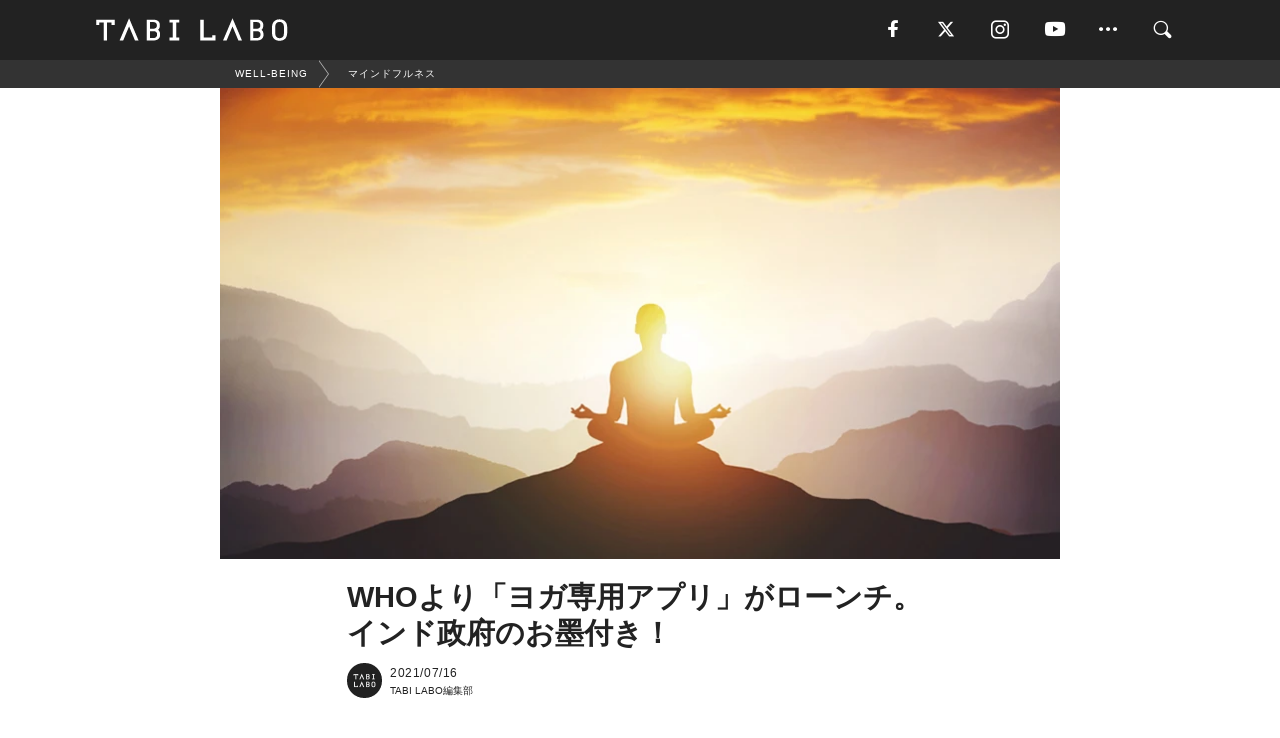

--- FILE ---
content_type: text/html; charset=utf-8
request_url: https://tabi-labo.com/300940/wt-who-x-indiagvmnt-myoga
body_size: 14088
content:
<!DOCTYPE html><html><head><meta charset="utf-8" /><meta content="IE=edge" http-equiv="X-UA-Compatible" /><meta content="width=device-width, initial-scale=1" name="viewport" /><meta content="インドが5000年かけて培ったヘルスケアの極地を、超お手軽に体験できるなんて。健康への意識が高まる現代において、まさに垂涎の的！" name="description" /><meta content="World Topics,マインドフルネス,リラックス,テクノロジー,TABILABO,旅ラボ" name="keywords" /><meta content="TABI LABO編集部" name="author" /><meta content="index,follow" name="robots" /><meta content="summary_large_image" name="twitter:card" /><meta content="@tabilabo_news" name="twitter:site" /><meta content="@tabilabo_news" name="twitter:creator" /><meta content="m7k499k84wp5ixxwhjnfe56tcrycg4" name="facebook-domain-verification" /><meta content="インド政府公認、WHOより「ヨガ専用アプリ」がローンチ" property="og:title" /><meta content="article" property="og:type" /><meta content="https://image.tabi-labo.com/jp/239531/6631803169275904.jpg" property="og:image" /><meta content="https://tabi-labo.com/300940/wt-who-x-indiagvmnt-myoga" property="og:url" /><meta content="TABI LABO" property="og:site_name" /><meta content="インドが5000年かけて培ったヘルスケアの極地を、超お手軽に体験できるなんて。健康への意識が高まる現代において、まさに垂涎の的！" property="og:description" /><meta content="100001088962261" property="fb:admins" /><meta content="1655421248016810" property="fb:app_id" /><link href="https://img.tabi-labo.com/wp-content/uploads/2014/07/favicon.ico" rel="shortcut icon" /><link href="https://img.tabi-labo.com/wp-content/uploads/2014/07/home.gif" rel="apple-touch-icon" /><script async="" src="https://cdn.ampproject.org/v0.js"></script><script async="" custom-element="amp-instagram" src="https://cdn.ampproject.org/v0/amp-instagram-0.1.js"></script><script async="" src="https://www.googletagservices.com/tag/js/gpt.js"></script><script>var googletag = googletag || {};
googletag.cmd = googletag.cmd || [];</script><script>var tags_for_gam = "World Topics,マインドフルネス,リラックス,テクノロジー".split(',')
var pr_article_id = "".split(',')
googletag.cmd.push(function() {
  googletag.defineSlot('/73238597/tlweb-native-recommend-frame-1', ['fluid'], 'FrameAd1').addService(googletag.pubads());
  googletag.defineSlot('/73238597/tlweb-native-recommend-article-1', ['fluid'], 'ArticleAd1').addService(googletag.pubads());
  googletag.defineSlot('/73238597/tlweb-native-recommend-frame-2', ['fluid'], 'FrameAd2').addService(googletag.pubads());
  googletag.defineSlot('/73238597/tlweb-native-recommend-article-2', ['fluid'], 'ArticleAd2').addService(googletag.pubads());
  googletag.defineSlot('/73238597/tlweb-native-recommend-frame-3', ['fluid'], 'FrameAd3').addService(googletag.pubads());
  googletag.defineSlot('/73238597/tlweb-native-recommend-article-3', ['fluid'], 'ArticleAd3').addService(googletag.pubads());
  googletag.defineSlot('/73238597/tlweb-native-recommend-article-4', ['fluid'], 'ArticleAd4').addService(googletag.pubads());
  googletag.defineSlot('/73238597/tlweb-native-recommend-article-5', ['fluid'], 'ArticleAd5').addService(googletag.pubads());
  googletag.defineSlot('/73238597/tlweb-native-recommend-article-6', ['fluid'], 'ArticleAd6').addService(googletag.pubads());
  googletag.pubads().setTargeting('article_id', '300940');
  googletag.pubads().setTargeting('category', 'WELL-BEING');
  googletag.pubads().setTargeting('tag', tags_for_gam);
  googletag.pubads().setTargeting('pr_article_id', pr_article_id);
});</script><script>googletag.cmd.push(function() {
  googletag.pubads().setTargeting('gender', 'unknown');
  googletag.pubads().setTargeting('age', '');
});</script><script>var screen_size = window.innerWidth < 375 ? 'mobile-small' : window.innerWidth < 768 ? 'mobile' : window.innerWidth < 992 ? 'tablet' : 'pc'
googletag.cmd.push(function() {
  googletag.pubads().setTargeting('env', 'production');
  googletag.pubads().setTargeting('screen_size', screen_size);
  googletag.pubads().setTargeting('page', 'article');
  googletag.pubads().enableSingleRequest();
  googletag.enableServices();
});</script><link rel="stylesheet" href="//d1327e6qskmzf0.cloudfront.net/assets/application-22438996ad2db6e60d5bdc91ceeb703155c3e0521e64e30ba543361bea4c31fb.css" media="all" /><script async="true" src="https://ga.jspm.io/npm:es-module-shims@1.8.3/dist/es-module-shims.js"></script><script type="importmap" data-turbo-track="reload">{
  "imports": {
    "javascript/swiper": "//d1327e6qskmzf0.cloudfront.net/assets/javascript/swiper-cdef983c41f9b6bee83118439a8089f99a23472f27e2292a3ca13c3a09e2b26f.js",
    "app": "//d1327e6qskmzf0.cloudfront.net/assets/app-84d0543da040db226ccdebda36a6bbcc41ba4177bbf7c7fe445d9b312efdb67b.js",
    "article": "//d1327e6qskmzf0.cloudfront.net/assets/article-22c1fe190022e9bb7b322d5c65b06c7cd12a0d8fa371b1abe612e7239f1d767f.js",
    "article_list": "//d1327e6qskmzf0.cloudfront.net/assets/article_list-b9f4e016c0d8df140907b2caea11680f3baa8016fb6081e8e3a2ba2c05954a1f.js",
    "popup": "//d1327e6qskmzf0.cloudfront.net/assets/popup-6cc1fad5e92aa34dcb807f4e393701ffc2a520667ca43095d9863c06f813ad8f.js",
    "swiper_wrapper": "//d1327e6qskmzf0.cloudfront.net/assets/swiper_wrapper-7dc95419c46ef2bf953902df34135fbbbe17fa8562c79c31b7f8f5b33860e974.js"
  }
}</script><title>WHOより、ヨガ専用アプリがローンチ。インド政府のお墨付き！ | TABI LABO</title><script>var isBot = true;</script><script>var TopRecommendAreaIsAutoload = false
var BottomRecommendAreaIsAutoload = true
var RecommendAutoloadCondition = {
  buzz: {
    autoload: false,
    lessArticle: false,
  },
  bq: {
    autoload: false,
    lessArticle: false,
  },
  cs: {
    autoload: false,
    lessArticle: false,
  },
  v2: {
    autoload: true,
    lessArticle: false,
  }
}</script><script>_tl_uuid = null;
var cookies = document.cookie.split(';');
for(var i in cookies) {
  if(cookies[i].length > 56 && cookies[i].trim().substring(0, 8) === 'tl_uuid=') {
    var value = cookies[i].split('=')[1];
    _tl_uuid = value.substring(17, 49);
    break;
  }
}
_tl_ga4_params = {'tl_uuid': _tl_uuid};</script><script async="" src="https://www.googletagmanager.com/gtag/js?id=G-7GD8XVFL19"></script><script>window.dataLayer = window.dataLayer || [];
function gtag(){dataLayer.push(arguments);}
gtag('js', new Date());</script><script>(function(w,d,s,l,i){w[l]=w[l]||[];w[l].push({'gtm.start':
new Date().getTime(),event:'gtm.js'});var f=d.getElementsByTagName(s)[0],
j=d.createElement(s),dl=l!='dataLayer'?'&l='+l:'';j.async=true;j.src=
'//www.googletagmanager.com/gtm.js?id='+i+dl;f.parentNode.insertBefore(j,f);
})(window,document,'script','dataLayer','GTM-MKJ6XW');</script><script type="application/ld+json">{
  "@context": "https://schema.org",
  "@type": "NewsArticle",
  "mainEntityOfPage": {
    "@type": "WebPage",
    "@id": "https://tabi-labo.com/300940/wt-who-x-indiagvmnt-myoga"
  },
  "headline": "WHOより、ヨガ専用アプリがローンチ。インド政府のお墨付き！ | TABI LABO",
  "keywords": ["World Topics", "マインドフルネス", "リラックス", "テクノロジー", "TABILABO", "旅ラボ"],
  "description": "インドが5000年かけて培ったヘルスケアの極地を、超お手軽に体験できるなんて。健康への意識が高まる現代において、まさに垂涎の的！",
  "image": {
    "@type": "ImageObject",
    "url": "https://image.tabi-labo.com/jp/239531/6631803169275904.jpg"
  },
  "dateCreated": "2021-07-06T12:52:17+09:00",
  "datePublished": "2021-07-16T15:00:00+09:00",
  "dateModified": "2021-07-16T15:00:00+09:00",
  "author": {
    "@type": "Person",
    "name": "TABI LABO編集部"
  },
  "creator": {
    "@type": "Person",
    "name": ["TABI LABO編集部"]
  },
  "publisher": {
    "@type": "Organization",
    "name": "TABI LABO",
    "sameAs": [
      "https://www.facebook.com/tabilabonews",
      "https://x.com/tabilabo_news",
      "https://www.instagram.com/tabilabo",
      "https://www.pinterest.jp/tabilabotokyo",
      "https://www.youtube.com/channel/UCosiTouV3orvNLj_mLwpxiA"
    ],
    "url": "https://tabi-labo.com/",
    "logo": {
      "@type": "ImageObject",
      "url": "https://d1327e6qskmzf0.cloudfront.net/images/tl_amp_logo.jpg",
      "width": 435,
      "height":60
    }
  },
  "video": {},
  "inLanguage": "ja_JP"
}</script><!--[if lt IE9]><script src="https://oss.maxcdn.com/html5shiv/3.7.2/html5shiv.min.js"></script><script src="https://oss.maxcdn.com/respond/1.4.2/respond.min.js"></script><![endif]--></head><body class="article" style=""><div class="mobile tablet"><div id="mobile-sidemenu"><ul class="mm-listview"><li class="mm-divider">TAG</li><li class="tags"><a class="tag-button" data-id="sidemenu_mobile_tag" data-label="world_topics" href="/feature/worldtopics"> World Topics</a><a class="tag-button" data-id="sidemenu_mobile_tag" data-label="way_of_life" href="/tag/%E7%94%9F%E3%81%8D%E6%96%B9">生き方</a><a class="tag-button" data-id="sidemenu_mobile_tag" data-label="overseas" href="/tag/%E6%B5%B7%E5%A4%96">海外</a><a class="tag-button" data-id="sidemenu_mobile_tag" data-label="recipe" href="/tag/%E3%83%AC%E3%82%B7%E3%83%94">レシピ</a><a class="tag-button" data-id="sidemenu_mobile_tag" data-label="fashion" href="/tag/%E3%83%95%E3%82%A1%E3%83%83%E3%82%B7%E3%83%A7%E3%83%B3">ファッション</a><a class="tag-button" data-id="sidemenu_mobile_tag" data-label="sweets" href="/tag/%E3%82%B9%E3%82%A4%E3%83%BC%E3%83%84">スイーツ</a><a class="tag-button" data-id="sidemenu_mobile_tag" data-label="art" href="/tag/%E3%82%A2%E3%83%BC%E3%83%88">アート</a><a class="tag-button" data-id="sidemenu_mobile_tag" data-label="interior" href="/tag/%E3%82%A4%E3%83%B3%E3%83%86%E3%83%AA%E3%82%A2">インテリア</a><a class="tag-button" data-id="sidemenu_mobile_tag" data-label="alcohol" href="/tag/%E3%81%8A%E9%85%92">お酒</a><a class="tag-button" data-id="sidemenu_mobile_tag" data-label="environment_issues" href="/tag/%E7%92%B0%E5%A2%83%E5%95%8F%E9%A1%8C">環境問題</a><a class="tag-button" data-id="sidemenu_mobile_tag" data-label="indoor_house_plants" href="/tag/%E8%A6%B3%E8%91%89%E6%A4%8D%E7%89%A9">観葉植物</a><a class="tag-button" data-id="sidemenu_mobile_tag" data-label="meditation" href="/tag/%E7%9E%91%E6%83%B3">瞑想</a><a class="tag-button" data-id="sidemenu_mobile_tag" data-label="gender" href="/tag/%E3%82%B8%E3%82%A7%E3%83%B3%E3%83%80%E3%83%BC">ジェンダー</a><a class="tag-button" data-id="sidemenu_mobile_tag" data-label="happiness" href="/tag/%E5%B9%B8%E3%81%9B">幸せ</a><a class="tag-button" data-id="sidemenu_mobile_tag" data-label="coffee" href="/tag/%E3%82%B3%E3%83%BC%E3%83%92%E3%83%BC">コーヒー</a><a class="tag-button" data-id="sidemenu_mobile_tag" data-label="stress" href="/tag/%E3%82%B9%E3%83%88%E3%83%AC%E3%82%B9">ストレス</a><a class="tag-button" data-id="sidemenu_mobile_tag" data-label="family" href="/tag/%E5%AE%B6%E6%97%8F">家族</a><a class="tag-button" data-id="sidemenu_mobile_tag" data-label="music" href="/tag/%E9%9F%B3%E6%A5%BD">音楽</a><a class="tag-button" data-id="sidemenu_mobile_tag" data-label="wine" href="/tag/%E3%83%AF%E3%82%A4%E3%83%B3">ワイン</a><a class="tag-button" data-id="sidemenu_mobile_tag" data-label="beer" href="/tag/%E3%83%93%E3%83%BC%E3%83%AB">ビール</a></li><li class="mm-divider">CATEGORY</li><li class="category"><a data-id="sidemenu_mobile_category" data-label="issue" href="/category/issue"><span>ISSUE</span></a></li><li class="category"><a data-id="sidemenu_mobile_category" data-label="well-being" href="/category/well-being"><span>WELL-BEING</span></a></li><li class="category"><a data-id="sidemenu_mobile_category" data-label="activity" href="/category/activity"><span>ACTIVITY</span></a></li><li class="category"><a data-id="sidemenu_mobile_category" data-label="love" href="/category/love"><span>LOVE</span></a></li><li class="category"><a data-id="sidemenu_mobile_category" data-label="culture" href="/category/culture"><span>CULTURE</span></a></li><li class="category"><a data-id="sidemenu_mobile_category" data-label="item" href="/category/item"><span>ITEM</span></a></li><li class="frame"><div class="contents-frame col-xs-12 embed"><a id="sidemenu_mobile_category_frame_new" href="/recent" data-id="sidemenu_mobile_category_frame" data-label="new">
<img src="https://image.tabi-labo.com/medium/jp/233759/6375204502634496.jpg" loading="lazy">
</a>

<a id="sidemenu_mobile_category_frame_ranking" href="/ranking" data-id="sidemenu_mobile_category_frame" data-label="ranking">
<img src="https://image.tabi-labo.com/medium/jp/233761/4850026249453568.jpg" loading="lazy">
</a></div></li><li class="mm-divider">FOLLOW</li><li class="follow"><a data-id="sidemenu_mobile_follow" data-label="facebook" href="https://www.facebook.com/tabilabonews/" rel="nofollow" target="_blank"><i class="tlc icon-facebook"></i></a></li><li class="follow"><a data-id="sidemenu_mobile_follow" data-label="twitter" href="https://x.com/intent/follow?screen_name=tabilabo_news" rel="nofollow" target="_blank"><i class="tlc icon-x"></i></a></li><li class="follow"><a data-id="sidemenu_mobile_follow" data-label="instagram" href="https://www.instagram.com/tabilabo/" rel="nofollow" target="_blank"><i class="tlc icon-instagram"></i></a></li><li class="follow"><a data-id="sidemenu_mobile_follow" data-label="youtube" href="https://www.youtube.com/channel/UCosiTouV3orvNLj_mLwpxiA" rel="nofollow" target="_blank"><i class="tlc icon-youtube"></i></a></li><li class="follow"><a data-id="sidemenu_mobile_follow" data-label="line" href="http://bit.ly/2iUk72I" rel="nofollow" target="_blank"><i class="tlc icon-line"></i></a></li><li class="follow"><a data-id="sidemenu_mobile_follow" data-label="mail" href="/page/newsletter" rel="nofollow"><i class="tlc icon-mail"></i></a></li><li class="mm-divider">ABOUT US</li><li class="aboutus-img"><a data-id="sidemenu_aboutus" data-label="recruit" href="https://new-standard.co.jp/careers" target="_blank"><img class="frame-img" loading="lazy" src="https://d3jks39y9qw246.cloudfront.net/medium/132566/43bc7af6bae90d09558dcdc2d3c5368f4b5eef6e.jpg" /></a></li><li class="aboutus"><a data-id="sidemenu_mobile_aboutus" href="https://tabi-labo.com/301274/who-we-are" rel="nofollow" target="_blank">「TABI LABO」とは</a></li><li class="aboutus"><a data-id="sidemenu_mobile_aboutus" href="https://new-standard.co.jp/about" rel="nofollow" target="_blank">会社概要</a></li><li class="aboutus"><a data-id="sidemenu_mobile_aboutus" href="https://share.hsforms.com/1CUdWoY8BRNaq-q6uabUPOwe8gba" rel="nofollow" target="_blank">広告掲載について</a></li><li class="aboutus"><a data-id="sidemenu_mobile_aboutus" href="/page/contact" rel="nofollow">お問い合わせ</a></li><li class="aboutus"><a data-id="sidemenu_mobile_aboutus" href="/page/terms-of-service" rel="nofollow">利用規約</a></li><li class="aboutus"><a data-id="sidemenu_mobile_aboutus" href="/page/privacy-policy" rel="nofollow">個人情報保護方針</a></li><li class="aboutus"><a data-id="sidemenu_mobile_aboutus" href="/page/contents-policy" rel="nofollow">コンテンツポリシー</a></li></ul></div><div id="mobile-sidemenu-close"></div></div><div id="mm-wrapper" style="; "><noscript><iframe height="0" src="//www.googletagmanager.com/ns.html?id=GTM-MKJ6XW" style="display:none;visibility:hidden" width="0"></iframe></noscript><div class="mmenu-fixed" id="header"><div class="content"><div class="mobile tablet menu"><a class="more" data-id="header" data-label="moible_menu" href="#mobile-sidemenu" id="mobile-sidemenu-icon"><span class="icon-bar"></span><span class="icon-bar"></span><span class="icon-bar"></span></a></div><div class="logo"><a data-id="header" data-label="logo" href="/"><img alt="TABI LABO" src="//d1327e6qskmzf0.cloudfront.net/images/tl_logo.svg" /></a></div><div class="mobile tablet menu"><a class="search" data-id="header" data-label="mobile_search" href="/search" rel="nofollow"><i class="tlc icon-search"></i></a></div><div class="pc menu"><a data-id="header" data-label="pc_facebook" href="https://www.facebook.com/tabilabonews/" rel="nofollow" target="_blank"><i class="tlc icon-facebook"></i></a><a data-id="header" data-label="pc_twitter" href="https://x.com/intent/follow?screen_name=tabilabo_news" rel="nofollow" target="_blank"><i class="tlc icon-x"></i></a><a data-id="header" data-label="pc_instagram" href="https://www.instagram.com/tabilabo/" rel="nofollow" target="_blank"><i class="tlc icon-instagram"></i></a><a data-id="header" data-label="pc_youtube" href="https://www.youtube.com/channel/UCosiTouV3orvNLj_mLwpxiA" rel="nofollow" target="_blank"><i class="tlc icon-youtube"></i></a><a class="more" data-id="header" data-label="pc_menu" href="#header-menu" id="pc-sidemenu-icon"><i class="tlc icon-option"></i></a><a data-id="header" data-label="pc_search" href="/search"><i class="tlc icon-search"></i></a></div></div></div><div id="header-menu"><div class="content"><div class="menu pull-right"><span class="close pull-right" id="header-menu-close">&times;</span><ul class="clearfix"><li class="top-menu"><a data-id="header_pc_menu" href="https://tabi-labo.com/301274/who-we-are" rel="nofollow" target="_blank">「TABI LABO」とは</a></li><li><a data-id="header_pc_menu" href="https://new-standard.co.jp/about" rel="nofollow" target="_blank">会社概要</a></li><li><a data-id="header_pc_menu" href="https://share.hsforms.com/1CUdWoY8BRNaq-q6uabUPOwe8gba" rel="nofollow" target="_blank">広告掲載について</a></li><li><a data-id="header_pc_menu" href="https://new-standard.co.jp/careers" rel="nofollow" target="_blank">募集・求人</a></li><li><a data-id="header_pc_menu" href="/page/contact" rel="nofollow">お問い合わせ</a></li><li><a data-id="header_pc_menu" href="/page/terms-of-service" rel="nofollow">利用規約</a></li><li><a data-id="header_pc_menu" href="/page/privacy-policy" rel="nofollow">個人情報保護方針</a></li><li><a data-id="header_pc_menu" href="/page/contents-policy" rel="nofollow">コンテンツポリシー</a></li></ul></div></div></div><div class="mac osx" id="container"><div class="col-xs-12 col-md-12" id="main" style=""><script>_tl_ga4_params = {
  'category': 'well-being',
  'author': 'Yugo Suga',
  'post_date': '2021/07/16',
  'format': "通常記事",
  'tl_uuid': _tl_uuid,
};</script><div id="tag-header"><nav class="breadcrumb-container"><ol class="breadcrumb" itemscope="" itemtype="https://schema.org/BreadcrumbList"><li class="first" itemprop="itemListElement" itemscope="" itemtype="https://schema.org/ListItem"><a data-id="article_tag" href="/category/well-being" itemprop="item"><span itemprop="name">WELL-BEING</span></a><meta content="1" itemprop="position" /></li><li itemprop="itemListElement" itemscope="" itemtype="https://schema.org/ListItem"><a data-id="article_tag" href="/tag/%E3%83%9E%E3%82%A4%E3%83%B3%E3%83%89%E3%83%95%E3%83%AB%E3%83%8D%E3%82%B9" itemprop="item"><span itemprop="name">マインドフルネス</span></a><meta content="2" itemprop="position" /></li></ol></nav></div><header class="article-header" style=""><div class="main-image trimming trimming-16by9" style="background-image:url(&#39;https://image.tabi-labo.com/large/jp/239531/6631803169275904.jpg&#39;)"></div></header><article data-content-type="curation" style=""><div class="contents-container"><h1>WHOより「ヨガ専用アプリ」がローンチ。インド政府のお墨付き！</h1><div class="article-info"><div class="article-info-left"><div class="article-info-box"><div class="article-author"><a data-id="author" href="/author/tabilabo"><img class="author-img" alt="TABI LABO編集部" src="https://img.tabi-labo.com/wp-content/uploads/2016/06/tabilabokoushiki.jpg" /></a><div class="author-box"><div class="article-date"><time itemprop="dateCreated datePublished">2021/07/16</time></div>TABI LABO編集部</div></div></div></div><div class="article-info-right"><div class="save"><a data-id="share_top" data-label="pocket" href="https://getpocket.com/save?url=https://tabi-labo.com/300940/wt-who-x-indiagvmnt-myoga" rel="nofollow" target="_blank"><i class="tlc icon-save"></i></a></div></div></div><div class="contents"><div class="sentence"><p>新型コロナウイルスにより運動不足が加速したという人も多いなか、それを効率よく解消するのにヨガが最適だという。</p><p>そこで&hellip;&hellip;<strong>インド政府お墨付き</strong>の「mYoga」なる<strong>ヨガ専用アプリ</strong>をご紹介。なんとこれ、<strong>WHO</strong>（世界保健機構）から<strong>ローンチ</strong>されたもの。</p><p>内容は<strong>超シンプル＆お手軽</strong>。トレーナーが動画や音声で指導してくれるもので、だいたい45分以内、短いものはたったの3分でできちゃうようだ。</p><p>WHOによると、<strong>週に150分</strong>だけ時間が取れれば、健康効果が期待できるそう。忙しくても、在宅時間が増えた今ならできそう.......って思えるこの短さがイイじゃない！</p><p>利用は無料、情報収集や広告の類も一斉なし、とこれもイイ。</p><p>インドが5000年かけて培った<strong>ヘルスケア</strong>の極地を、超お手軽に体験できるなんて。健康への意識が高まる現代において、まさに垂涎モノのアプリ。もちろん<strong>iOS</strong>、<strong>Android</strong>ともに対応。みんなでやって、ココロもカラダも元気になろう！</p></div><div class="sentence"><blockquote><p>『<strong>WHO mYoga</strong>』</p><p>【iOS】<a href="https://apps.apple.com/app/id1549821346" target="_blank" rel="noopener">https://apps.apple.com/app/id1549821346</a><br />【Android】<a href="https://play.google.com/store/apps/details?id=org.who.APPMYOGA" target="_blank" rel="noopener">https://play.google.com/store/apps/details?id=org.who.APPMYOGA</a></p></blockquote></div><div class="credit"><span>Top image: © </span>iStock.com/FotoMaximum</div></div></div><div class="article-footer pc"><div class="tag-box"><ul class="tags"><li class=" "><span class="tag-sharp"># </span><a class="tag-a" data-id="article_tag" data-label="World Topics" href="/tag/World%20Topics">World Topics</a></li><li class=" "><span class="tag-sharp"># </span><a class="tag-a" data-id="article_tag" data-label="マインドフルネス" href="/tag/%E3%83%9E%E3%82%A4%E3%83%B3%E3%83%89%E3%83%95%E3%83%AB%E3%83%8D%E3%82%B9">マインドフルネス</a></li><li class=" "><span class="tag-sharp"># </span><a class="tag-a" data-id="article_tag" data-label="リラックス" href="/tag/%E3%83%AA%E3%83%A9%E3%83%83%E3%82%AF%E3%82%B9">リラックス</a></li><li class=" "><span class="tag-sharp"># </span><a class="tag-a" data-id="article_tag" data-label="テクノロジー" href="/tag/%E3%83%86%E3%82%AF%E3%83%8E%E3%83%AD%E3%82%B8%E3%83%BC">テクノロジー</a></li></ul></div></div><div class="article-feature-title"><a data-id="to_top" href="/">TABI LABO　この世界は、もっと広いはずだ。</a></div></article><div class="readmore" data-article-id="300940" data-article-title="WHOより「ヨガ専用アプリ」がローンチ。インド政府のお墨付き！"><div class="readmore-button"><a data-id="readmore" href="javascript:void(0)">続きを見る</a></div></div><div class="recommend-area"><div class="click-blocker"></div><div class="recommend-area-inner"><div class="type-recommend"><div class="contents-list-articles vertical clearfix "><div class="article-list vertical" data-log-id="recommend" data-send-impression-log=""><div class="list-box dfp-article col-xs-6" id="dfp-article-1"><div id="ArticleAd1"></div></div><div class="list-box col-xs-6"><span class="category-label"><a class="issue" data-label="ISSUE" href="/category/issue">ISSUE</a></span><a data-article-id="291534" data-id="recommend" data-label="article_291534" href="/291534/mindfulness-vr-meisou"><div class="list-image"><div class="trimming trimming-16by9"><amp-img alt="" height="9" layout="responsive" src="https://image.tabi-labo.com/medium/jp/194183/4731590403948544.jpg" width="16"></amp-img></div></div><div class="list-text"><div class="list-title">「マインドフルネス」の最前線──「VR」と「ヨガ」の融合</div><div class="list-description pc">世界の有名IT企業などが導入したことで話題となっている「マインドフルネス」。現在、日本で開発が進められている「VR（バーチャルリアリティ）」と「ヨガ」の融...<span class="post-date">2019/06/21</span></div></div></a></div><div class="list-box col-xs-6"><span class="category-label"><a class="well-being" data-label="WELL-BEING" href="/category/well-being">WELL-BEING</a></span><a data-article-id="162866" data-id="recommend" data-label="article_162866" href="/162866/yoga-handlepain"><div class="list-image"><div class="trimming trimming-16by9"><amp-img alt="" height="9" layout="responsive" src="https://dowj1zbnmkkht.cloudfront.net/medium/2015/07/269c8e45d2765877a8462cb1d827a6cd.jpg" width="16"></amp-img></div></div><div class="list-text"><div class="list-title">「ヨガ」を行うとカラダの痛みが和らぐと判明。科学者のお墨付き！</div><div class="list-description pc">「UPLIFT」で、ライターのJacob Devaney氏がヨガをすることはカラダの痛みを和らげるという記事を書いています。氏曰く、ヨガや瞑想など精神を大...<span class="post-date">2015/08/04</span></div></div></a></div><div class="list-box col-xs-6"><span class="category-label"><a class="activity" data-label="ACTIVITY" href="/category/activity">ACTIVITY</a></span><a data-article-id="299647" data-id="recommend" data-label="article_299647" href="/299647/wt-organic-life-tokyo-online"><div class="list-image"><div class="trimming trimming-16by9"><amp-img alt="" height="9" layout="responsive" src="https://image.tabi-labo.com/medium/jp/233383/5928037270945792.jpg" width="16"></amp-img></div></div><div class="list-text"><div class="list-title">都内最大級のヨガイベント「オーガニックライフTOKYO」、今年はオンラインでパワーアップ！</div><div class="list-description pc">2014年からはじまった、ヨガと健康的なライフスタイルの提案型イベント「オーガニックライフTOKYO」が、今年も完全オンラインで4月10日～18日に開催。...<span class="post-date">2021/03/21</span></div></div></a></div><div class="list-box col-xs-6"><span class="category-label"><a class="culture" data-label="CULTURE" href="/category/culture">CULTURE</a></span><a data-article-id="293165" data-id="recommend" data-label="article_293165" href="/293165/wt-craigslist-app"><div class="list-image"><div class="trimming trimming-16by9"><amp-img alt="" height="9" layout="responsive" src="https://image.tabi-labo.com/medium/jp/203256/4812393133637632.jpg" width="16"></amp-img></div></div><div class="list-text"><div class="list-title">「Craigslistのアプリ」がローンチ！</div><div class="list-description pc">「Craigslist」がこの世に生まれてから約24年。ついに公式アプリをローンチした。<span class="post-date">2019/12/10</span></div></div></a></div><div class="list-box dfp-article col-xs-6" id="dfp-article-2"><div id="ArticleAd2"></div></div></div></div><div class="contents-list-frame dfp-frame"><div class="contents-frame campaign dfp-frame"><div id="FrameAd1"></div></div></div><div class="contents-list-articles vertical clearfix "><div class="article-list vertical" data-log-id="new_article" data-send-impression-log="true"><div class="list-box col-xs-6"><span class="category-label"><a class="activity" data-label="ACTIVITY" href="/category/activity">ACTIVITY</a></span><a class=" unread" data-article-id="312030" data-id="new_article" data-image="https://image.tabi-labo.com/jp/281509/5930726694322176.jpg" data-label="article_312030" data-title="「ゆっくり生きる」という勇気──193歳のゾウガメが教えてくれる、希望のかたち" href="/312030/worldtrend-tortoises-healing"><div class="list-image"><div class="trimming trimming-16by9"><amp-img alt="" height="9" layout="responsive" src="https://image.tabi-labo.com/medium/jp/281509/5930726694322176.jpg" width="16"></amp-img></div><span class="new"></span></div><div class="list-text"><div class="list-title">「ゆっくり生きる」という勇気──193歳のゾウガメが教えてくれる、希望のかたち</div><div class="list-description pc">193歳のゾウガメ“ジョナサン”が教えてくれる、ゆっくり生きる知恵と自然とのつながり。ケンドラ・クーラー著『The Tortoise Tale』を通して、...<span class="post-date">2025/11/04</span></div></div></a></div><div class="list-box dfp-article col-xs-6" id="dfp-article-3"><div id="ArticleAd3"></div></div></div><div class="article-list vertical" data-log-id="recommend" data-send-impression-log=""><div class="list-box col-xs-6"><span class="category-label"><a class="activity" data-label="ACTIVITY" href="/category/activity">ACTIVITY</a></span><a data-article-id="292473" data-id="recommend" data-label="article_292473" href="/292473/mindfulness-consciousness-hacking"><div class="list-image"><div class="trimming trimming-16by9"><amp-img alt="" height="9" layout="responsive" src="https://image.tabi-labo.com/medium/jp/199127/4885375969394688.jpg" width="16"></amp-img></div></div><div class="list-text"><div class="list-title">「マインドフルネス」の最前線──「意識の活用」を目指す自由なコミュニティ</div><div class="list-description pc">「コンシャスネス・ハッキング」とは、意識の活用術に興味がある人たちが集まり、全員で瞑想をしたり、共通のテーマについて考える自由なコミュニティムーブメント。...<span class="post-date">2019/10/19</span></div></div></a></div><div class="list-box col-xs-6"><span class="category-label"><a class="well-being" data-label="WELL-BEING" href="/category/well-being">WELL-BEING</a></span><a data-article-id="303940" data-id="recommend" data-label="article_303940" href="/303940/wt-upmind-update"><div class="list-image"><div class="trimming trimming-16by9"><amp-img alt="" height="9" layout="responsive" src="https://image.tabi-labo.com/medium/jp/250276/5417563536228352.jpg" width="16"></amp-img></div></div><div class="list-text"><div class="list-title">産後ママの心身に寄り添う「マインドフルネスアプリ」</div><div class="list-description pc">マインドフルネスアプリ「Upmind（アップマインド）」が、産後や育児中のママの心身に寄り添うプログラムを追加。<span class="post-date">2022/07/12</span></div></div></a></div><div class="list-box dfp-article col-xs-6" id="dfp-article-4"><div id="ArticleAd4"></div></div><div class="list-box col-xs-6"><span class="category-label"><a class="item" data-label="ITEM" href="/category/item">ITEM</a></span><a data-article-id="288454" data-id="recommend" data-label="article_288454" href="/288454/the-thinking-egg"><div class="list-image"><div class="trimming trimming-16by9"><amp-img alt="" height="9" layout="responsive" src="https://image.tabi-labo.com/medium/jp/166945/5574014093230080.jpg" width="16"></amp-img></div></div><div class="list-text"><div class="list-title">触って、転がして。リラックス専用の「卵」</div><div class="list-description pc">ストレスを感じたとき、ちょっと落ち着きたいとき、考えをまとめたいときに触ってリラックスするためのタマゴ型アイテム。<span class="post-date">2018/06/28</span></div></div></a></div><div class="list-box col-xs-6"><span class="category-label"><a class="well-being" data-label="WELL-BEING" href="/category/well-being">WELL-BEING</a></span><a data-article-id="292014" data-id="recommend" data-label="article_292014" href="/292014/mindfulness-tent-sauna"><div class="list-image"><div class="trimming trimming-16by9"><amp-img alt="" height="9" layout="responsive" src="https://image.tabi-labo.com/medium/jp/196848/4906866643566592.jpg" width="16"></amp-img></div></div><div class="list-text"><div class="list-title">「マインドフルネス」の最前線──「テントサウナ」が生むストレスとリラックス</div><div class="list-description pc">「マインドフルネス」の最前線。川原や海辺、プールサイドやフェス会場などに持ち込むことのできる「テントサウナ」。近年のサウナブームのなかにありながら、独自の...<span class="post-date">2019/08/24</span></div></div></a></div><div class="list-box col-xs-6"><span class="category-label"><a class="culture" data-label="CULTURE" href="/category/culture">CULTURE</a></span><a data-article-id="309041" data-id="recommend" data-label="article_309041" href="/309041/wt-elf-launches-first-apple-vision-pro-app-your-best-elf"><div class="list-image"><div class="trimming trimming-16by9"><amp-img alt="" height="9" layout="responsive" src="https://image.tabi-labo.com/medium/jp/270123/5363469299744768.jpg" width="16"></amp-img></div></div><div class="list-text"><div class="list-title">“最高の自分”を体現。「e.l.f.」がApple Vision Pro用のアプリをローンチ</div><div class="list-description pc">Apple vision proで最高の自分を——。アメリカ発のビーガンコスメブランド「e.l.f.」が最新の没入型デバイス「Apple Vision P...<span class="post-date">2024/03/18</span></div></div></a></div></div></div><div class="contents-list-frame dfp-frame"><div class="contents-frame campaign dfp-frame"><div id="FrameAd2"></div></div></div><div class="contents-list-articles vertical clearfix "><div class="article-list vertical" data-log-id="new_article" data-send-impression-log="true"><div class="list-box col-xs-6"><span class="category-label"><a class="activity" data-label="ACTIVITY" href="/category/activity">ACTIVITY</a></span><a class=" unread" data-article-id="312029" data-id="new_article" data-image="https://image.tabi-labo.com/jp/281508/5984568354013184.jpg" data-label="article_312029" data-title="浅草花やしきが“鼻やしき”に？「嗅覚で楽しむ遊園地」が2日間限定で開催" href="/312029/noseshophanayashikinoseman"><div class="list-image"><div class="trimming trimming-16by9"><amp-img alt="" height="9" layout="responsive" src="https://image.tabi-labo.com/medium/jp/281508/5984568354013184.jpg" width="16"></amp-img></div><span class="new"></span></div><div class="list-text"><div class="list-title">浅草花やしきが“鼻やしき”に？「嗅覚で楽しむ遊園地」が2日間限定で開催</div><div class="list-description pc">ニッチフレグランス専門店「NOSE SHOP」が、浅草花やしきで嗅覚で楽しむ遊園地「浅草鼻やしき」を2日間限定で開催。香りの案内人“ノーズマン”が登場<span class="post-date">2025/11/04</span></div></div></a></div><div class="list-box dfp-article col-xs-6" id="dfp-article-5"><div id="ArticleAd5"></div></div></div><div class="article-list vertical" data-log-id="recommend" data-send-impression-log=""><div class="list-box col-xs-6"><span class="category-label"><a class="well-being" data-label="WELL-BEING" href="/category/well-being">WELL-BEING</a></span><a data-article-id="311924" data-id="recommend" data-label="article_311924" href="/311924/immersiveteaceremonyfujiyamabl"><div class="list-image"><div class="trimming trimming-16by9"><amp-img alt="" height="9" layout="responsive" src="https://image.tabi-labo.com/medium/jp/281164/5407077251940352.jpg" width="16"></amp-img></div></div><div class="list-text"><div class="list-title">映像と音、香りが融合した“イマーシブ茶道”。渋谷で味わう新しいマインドフルネスイベント</div><div class="list-description pc">映像・音・香りと伝統的な茶道が融合した「イマーシブ茶道」が渋谷で3日間限定開催。五感で味わう60分間のマインドフルネス体験<span class="post-date">2025/10/17</span></div></div></a></div><div class="list-box col-xs-6"><span class="category-label"><a class="activity" data-label="ACTIVITY" href="/category/activity">ACTIVITY</a></span><a data-article-id="294893" data-id="recommend" data-label="article_294893" href="/294893/wt-organiclifetokyo2020"><div class="list-image"><div class="trimming trimming-16by9"><amp-img alt="" height="9" layout="responsive" src="https://image.tabi-labo.com/medium/jp/212562/4614961565270016.jpg" width="16"></amp-img></div></div><div class="list-text"><div class="list-title">有名講師も参加。大規模な「オンラインヨガ講座」が4月17日〜19日開催</div><div class="list-description pc">例年3万人近くが来場する春恒例のライフスタイル＆ヨガイベント「オーガニックライフTOKYO」。今回は、4月17日（金）〜19日（日）の3日間にわたりオンラ...<span class="post-date">2020/04/14</span></div></div></a></div><div class="list-box dfp-article col-xs-6" id="dfp-article-6"><div id="ArticleAd6"></div></div><div class="list-box col-xs-6"><span class="category-label"><a class="culture" data-label="CULTURE" href="/category/culture">CULTURE</a></span><a data-article-id="288713" data-id="recommend" data-label="article_288713" href="/288713/wt-nadix"><div class="list-image"><div class="trimming trimming-16by9"><amp-img alt="" height="9" layout="responsive" src="https://image.tabi-labo.com/medium/jp/168264/5456885234794496.jpg" width="16"></amp-img></div></div><div class="list-text"><div class="list-title">振動で正しいポーズを教えてくれる「ヨガパンツ」</div><div class="list-description pc">「Nadi X」は、足首と膝、お尻にセンサーが埋め込まれているヨガパンツ。<span class="post-date">2018/07/16</span></div></div></a></div><div class="list-box col-xs-6"><span class="category-label"><a class="well-being" data-label="WELL-BEING" href="/category/well-being">WELL-BEING</a></span><a data-article-id="302510" data-id="recommend" data-label="article_302510" href="/302510/wt-yohitsujinomori"><div class="list-image"><div class="trimming trimming-16by9"><amp-img alt="" height="9" layout="responsive" src="https://image.tabi-labo.com/medium/jp/245325/5309020485189632.jpg" width="16"></amp-img></div></div><div class="list-text"><div class="list-title">「寝る前にスマホを触って、つい夜更かししてしまう人」向けのアプリ</div><div class="list-description pc">しない方がいいとわかっていながら、寝る前についついスマホを触ってしまって、やっぱり夜更かししてしまう……という人にぜひ使ってみてほしい。<span class="post-date">2022/01/27</span></div></div></a></div><div class="list-box col-xs-6"><span class="category-label"><a class="culture" data-label="CULTURE" href="/category/culture">CULTURE</a></span><a data-article-id="310951" data-id="recommend" data-label="article_310951" href="/310951/lll004"><div class="list-image"><div class="trimming trimming-16by9"><amp-img alt="" height="9" layout="responsive" src="https://image.tabi-labo.com/medium/jp/277073/5840561632182272.jpg" width="16"></amp-img></div></div><div class="list-text"><div class="list-title">大人も熱狂！写真がレゴに変わるアプリ「Brick My World」</div><div class="list-description pc">「大人になってもレゴで遊びたい」誰もが一度は抱くであろうこの願いを叶える、画期的なスマートフォンアプリが登場した。その名も「Brick My World」...<span class="post-date">2025/01/09</span></div></div></a></div></div></div><div class="contents-list-frame dfp-frame"><div class="contents-frame campaign dfp-frame"><div id="FrameAd3"></div></div></div><div class="contents-list-articles vertical clearfix "><div class="article-list vertical" data-log-id="recommend" data-send-impression-log=""><div class="list-box col-xs-6"><span class="category-label"><a class="well-being" data-label="WELL-BEING" href="/category/well-being">WELL-BEING</a></span><a data-article-id="302626" data-id="recommend" data-label="article_302626" href="/302626/tl-contents-mindfulness-app"><div class="list-image"><div class="trimming trimming-16by9"><amp-img alt="" height="9" layout="responsive" src="https://image.tabi-labo.com/medium/jp/246061/5247223623319552.jpg" width="16"></amp-img></div></div><div class="list-text"><div class="list-title">「なんか、ダルい」をきっと解消してくれる「マインドフルネス・瞑想」アプリ4選</div><div class="list-description pc">最近、日々の疲れを感じることが多くなってはいませんか？仕事が忙しい、なんだかいろいろうまくいかない、眠れないなどなど。そんな気分のときは、メンタルのケアが...<span class="post-date">2022/02/15</span></div></div></a></div><div class="list-box col-xs-6"><span class="category-label"><a class="well-being" data-label="WELL-BEING" href="/category/well-being">WELL-BEING</a></span><a data-article-id="302056" data-id="recommend" data-label="article_302056" href="/302056/wt-9h-akasaka-sleeplab"><div class="list-image"><div class="trimming trimming-16by9"><amp-img alt="" height="9" layout="responsive" src="https://image.tabi-labo.com/medium/jp/243864/4885550936883200.jpg" width="16"></amp-img></div></div><div class="list-text"><div class="list-title">日本発祥のカプセルホテルが「睡眠解析」できるウェルネスな施設に！？</div><div class="list-description pc">12月6日（月）にユニット内で睡眠状態を判定してくれる日本初のウェルネス・カプセルホテル「9h Akasaka sleep lab」が誕生。<span class="post-date">2021/11/29</span></div></div></a></div><div class="list-box col-xs-6"><span class="category-label"><a class="well-being" data-label="WELL-BEING" href="/category/well-being">WELL-BEING</a></span><a data-article-id="277665" data-id="recommend" data-label="article_277665" href="/277665/seinaru-kokyu"><div class="list-image"><div class="trimming trimming-16by9"><amp-img alt="" height="9" layout="responsive" src="https://d3jks39y9qw246.cloudfront.net/medium/45834/af9cafea9d4deaf3c3e6bf94e3788283360c3bdf.jpg" width="16"></amp-img></div></div><div class="list-text"><div class="list-title">ヨガのルーツに出会うドキュメンタリー『聖なる呼吸』は、初心者でも楽しめる映画</div><div class="list-description pc">ヨガをしたこともなければ、それがなんたるかも実際はよく分からない。自分のような人間がヨガ映画を観るなんてこと、普通であればまったく想像できません。でもこの...<span class="post-date">2016/09/06</span></div></div></a></div><div class="list-box col-xs-6"><span class="category-label"><a class="culture" data-label="CULTURE" href="/category/culture">CULTURE</a></span><a data-article-id="291923" data-id="recommend" data-label="article_291923" href="/291923/wt-whosintown"><div class="list-image"><div class="trimming trimming-16by9"><amp-img alt="" height="9" layout="responsive" src="https://image.tabi-labo.com/medium/jp/196259/6355086129233920.jpg" width="16"></amp-img></div></div><div class="list-text"><div class="list-title">Instagramのフォロワーに「自分の位置」を教えるアプリ</div><div class="list-description pc">7月に「Who’s In Town?」というアプリがリリースされた。地図上で特定のInstagramのフォロワーに自分の位置情報を共有できて、誰かから教え...<span class="post-date">2019/08/07</span></div></div></a></div><div class="list-box col-xs-6"><span class="category-label"><a class="item" data-label="ITEM" href="/category/item">ITEM</a></span><a data-article-id="284883" data-id="recommend" data-label="article_284883" href="/284883/b0256"><div class="list-image"><div class="trimming trimming-16by9"><amp-img alt="" height="9" layout="responsive" src="https://d3jks39y9qw246.cloudfront.net/medium/127939/b3b48f6f25230d93ac8b4caef0bc8c5d20ccb1b7.jpg" width="16"></amp-img></div></div><div class="list-text"><div class="list-title">「専用アプリ無し」が、気に入ったスピーカー。</div><div class="list-description pc">「SUOONO（スオーーノ）」は、360°スピーカーが2台セットになっています。同じ空間に左右2台置いて、ステレオサウンドを楽しむことができるんです。もち...<span class="post-date">2017/11/11</span></div></div></a></div><div class="list-box col-xs-6"><span class="category-label"><a class="culture" data-label="CULTURE" href="/category/culture">CULTURE</a></span><a data-article-id="279144" data-id="recommend" data-label="article_279144" href="/279144/thenomadbarber"><div class="list-image"><div class="trimming trimming-16by9"><amp-img alt="" height="9" layout="responsive" src="https://d3jks39y9qw246.cloudfront.net/medium/59702/f303dc00107191d1a3b220c47febf3232775a362.jpg" width="16"></amp-img></div></div><div class="list-text"><div class="list-title">至れりつくせり。なのにどこかヤバイ「インドの理髪店」</div><div class="list-description pc">画質の荒さから推測するに、決して昨日今日に撮影されたものではないだろう。一見すると、移動式の床屋のようにも思える。が、その実態はトンデモなかった！「さあ、...<span class="post-date">2016/11/15</span></div></div></a></div></div></div><div class="readmore-articles" data-url="/api/v1/recommend/300940/articles?" id="recommend-viewmore"><div class="readmore-button"><a href="javascript:void(0)" id="recommend-viewmore-button">関連する記事をもっと見る</a></div></div></div><script async="async" crossorigin="anonymous" src="https://pagead2.googlesyndication.com/pagead/js/adsbygoogle.js?client=ca-pub-5908474222798293"></script><ins class="adsbygoogle" data-ad-client="ca-pub-5908474222798293" data-ad-format="fluid" data-ad-layout-key="-6m+e5+14-4i+9g" data-ad-slot="3738579581" style="display:block"></ins><script>(adsbygoogle = window.adsbygoogle || []).push({});</script><div class="tl-user-recommend-articles-container type-user-recommend hidden"><h4 class="recommend-area-inner-lead">FOR YOU</h4><div class="contents-list-articles vertical clearfix" data-alter-url="/api/v1/buzz/300940/34/articles?" data-url="/api/v1/tl_user_recommend_articles?type=v2" id="tl-recommend"></div><div class="contents-list-articles vertical clearfix" data-pagination="false" data-url="/api/v1/tl_user_recommend_articles?type=v2" id="recommend-autoloading"></div></div></div></div><script async="true" type="module">import "article"
import "article_list"</script><div data-content-id="300940" data-content-type="article" id="popup"><div class="popup-overlay"><div class="popup-container"><div class="close-modal" id="popup-close"><div></div></div><div id="popup-contents"></div></div></div><script async="true" type="module">import "popup"</script></div></div></div><div class="hidden" id="footer"><div class="footer-tl-logo"><a data-id="footer" data-label="tl_logo" href="/"><img alt="TABI LABO" src="//d1327e6qskmzf0.cloudfront.net/images/tl_logo.svg" /></a></div><div class="footer-container"><div class="footer-title section-title">OTHER</div><div class="footer-contents footer-contents-flex"><div class="footer-box"><div class="footer-content-title section-title pc tablet">MEDIA</div><a data-id="footer" data-image="https://image.tabi-labo.com/small/jp/212228/5277666898870272.jpg" data-label="be" href="https://tabi-labo.com/feature/Beeeee" target="_blank"><img class="footer-image" alt="be" loading="lazy" src="https://image.tabi-labo.com/small/jp/212228/5277666898870272.jpg" /></a></div><div class="footer-box"><div class="footer-content-title section-title pc tablet">MEDIA</div><a data-id="footer" data-image="https://image.tabi-labo.com/small/jp/169726/4786969775177728.jpg" data-label="local" href="https://tabi-labo.com/feature/local" target="_blank"><img class="footer-image" alt="local" loading="lazy" src="https://image.tabi-labo.com/small/jp/169726/4786969775177728.jpg" /></a></div><div class="footer-box"><div class="footer-content-title section-title pc tablet">VIDEO</div><a data-id="footer" data-image="https://image.tabi-labo.com/small/jp/169725/4600725581594624.jpg" data-label="go" href="https://tabi-labo.com/feature/go" target="_blank"><img class="footer-image" alt="go" loading="lazy" src="https://image.tabi-labo.com/small/jp/169725/4600725581594624.jpg" /></a></div><div class="footer-box"><div class="footer-content-title section-title pc tablet">VIDEO</div><a data-id="footer" data-image="https://image.tabi-labo.com/small/jp/169724/5417575261405184.jpg" data-label="takibito" href="https://tabi-labo.com/feature/takibito" target="_blank"><img class="footer-image" alt="takibito" loading="lazy" src="https://image.tabi-labo.com/small/jp/169724/5417575261405184.jpg" /></a></div><div class="footer-box"><div class="footer-content-title section-title pc tablet">EVENT</div><a data-id="footer" data-image="https://image.tabi-labo.com/small/jp/169727/6391887871082496.jpg" data-label="bpm" href="https://bpm-tokyo.com/#event" target="_blank"><img class="footer-image" alt="bpm" loading="lazy" src="https://image.tabi-labo.com/small/jp/169727/6391887871082496.jpg" /></a></div></div></div><div class="follow-button-container follow-button-in-footer"><div class="follow-button-content"><div class="sns"><div class="follow-intro">FOLLOW US</div><div class="follow-title">TABI LABOの最新記事をCHECK!</div><div class="footer-icons"><a data-id="footer" data-label="facebook" href="https://www.facebook.com/tabilabonews/" rel="nofollow" target="_blank"><i class="tlc icon-facebook"></i></a><a data-id="footer" data-label="twitter" href="https://x.com/intent/follow?screen_name=tabilabo_news" rel="nofollow" target="_blank"><i class="tlc icon-x"></i></a><a data-id="footer" data-label="instagram" href="https://www.instagram.com/tabilabo/" rel="nofollow" target="_blank"><i class="tlc icon-instagram"></i></a><a data-id="footer" data-label="youtube" href="https://www.youtube.com/channel/UCosiTouV3orvNLj_mLwpxiA" rel="nofollow" target="_blank"><i class="tlc icon-youtube"></i></a><a data-id="footer" data-label="line" href="http://bit.ly/2iUk72I" rel="nofollow" target="_blank"><i class="tlc icon-line"></i></a></div></div><div class="mail"><div class="follow-intro">JOIN US</div><div class="follow-title">1日1通、メールで新着情報をCHECK!</div><a href="/page/newsletter" rel="nofollow" target="_blank">詳しくはコチラ ></a><form action="https://tabi-labo.us10.list-manage.com/subscribe/post" method="post"><input name="u" type="hidden" value="38a8431a935e286251b450c79" /><input name="id" type="hidden" value="a99eb647b9" /><input autocapitalize="off" autocorrect="off" class="mail-form form-control" id="MERGE0" name="MERGE0" placeholder="Mail address" size="25" type="email" value="" /><div aria-hidden="true" style="position: absolute; left: -5000px;"><input name="b_38a8431a935e286251b450c79_a99eb647b9" tabindex="-1" type="text" value="" /></div><input name="DEVICE" type="hidden" value="PC・Tablet" /><input checked="" id="mce-group[7]-7-1" name="group[7][2]" style="display:none;" type="checkbox" value="2" /><input class="mail-form-submit form-control" type="submit" value="GO" /></form><div class="clearfix"></div></div></div></div></div><div class="mobile tablet mmenu-fixed" id="footer-menu"><div class="footer-box" id="footer-category"><ul><li class="category col-xs-6"><a data-id="footermenu_category" data-label="issue" href="/category/issue"><span>ISSUE</span></a></li><li class="category col-xs-6"><a data-id="footermenu_category" data-label="well-being" href="/category/well-being"><span>WELL-BEING</span></a></li><li class="category col-xs-6"><a data-id="footermenu_category" data-label="activity" href="/category/activity"><span>ACTIVITY</span></a></li><li class="category col-xs-6"><a data-id="footermenu_category" data-label="love" href="/category/love"><span>LOVE</span></a></li><li class="category col-xs-6"><a data-id="footermenu_category" data-label="culture" href="/category/culture"><span>CULTURE</span></a></li><li class="category col-xs-6"><a data-id="footermenu_category" data-label="item" href="/category/item"><span>ITEM</span></a></li></ul></div><div id="footer-menu-list"><ul><li><a data-id="footer_def" data-label="home" href="/" id="footer-menu-home"><i class="tlc icon-home"></i>HOME</a></li><li><a data-id="footer_def" data-label="category" href="javascript:void(0)" id="footer-menu-category"><i class="tlc icon-category"></i>CATEGORY</a></li><li><a data-id="footer_def" data-label="ranking" href="/ranking" id="footer-menu-ranking"><i class="tlc icon-ranking"></i>RANKING</a></li><li><a data-id="footer_def" data-label="search" href="/search" id="footer-menu-search"><i class="tlc icon-search"></i>SEARCH</a></li></ul></div></div><script>if (document.querySelectorAll('.dfp-article').length > 0 || document.querySelectorAll('.dfp-frame').length > 0) {
  googletag.cmd.push(() => {
    googletag.display('ArticleAd1');
    googletag.display('FrameAd1');
  });
}</script><script async="true" type="module">import "app"</script><script>gtag('config', 'G-7GD8XVFL19', _tl_ga4_params);</script><div id="fb-root"></div><script>(function(d, s, id) {
  var js, fjs = d.getElementsByTagName(s)[0];
  if (d.getElementById(id)) return;
  js = d.createElement(s); js.id = id;
  js.async = true;
  js.src = "//connect.facebook.net/ja_JP/sdk.js#xfbml=1&version=v2.7";
  fjs.parentNode.insertBefore(js, fjs);
}(document, 'script', 'facebook-jssdk'));</script></div></body></html>

--- FILE ---
content_type: text/html; charset=utf-8
request_url: https://www.google.com/recaptcha/api2/aframe
body_size: 269
content:
<!DOCTYPE HTML><html><head><meta http-equiv="content-type" content="text/html; charset=UTF-8"></head><body><script nonce="zVVrYlAOwfZQcRNICQfldQ">/** Anti-fraud and anti-abuse applications only. See google.com/recaptcha */ try{var clients={'sodar':'https://pagead2.googlesyndication.com/pagead/sodar?'};window.addEventListener("message",function(a){try{if(a.source===window.parent){var b=JSON.parse(a.data);var c=clients[b['id']];if(c){var d=document.createElement('img');d.src=c+b['params']+'&rc='+(localStorage.getItem("rc::a")?sessionStorage.getItem("rc::b"):"");window.document.body.appendChild(d);sessionStorage.setItem("rc::e",parseInt(sessionStorage.getItem("rc::e")||0)+1);localStorage.setItem("rc::h",'1762272575053');}}}catch(b){}});window.parent.postMessage("_grecaptcha_ready", "*");}catch(b){}</script></body></html>

--- FILE ---
content_type: image/svg+xml
request_url: https://d1327e6qskmzf0.cloudfront.net/images/play_button_black_shadow.svg
body_size: 379
content:
<?xml version="1.0" encoding="UTF-8"?>
<svg width="50px" height="49px" viewBox="0 0 50 49" version="1.1" xmlns="http://www.w3.org/2000/svg" xmlns:xlink="http://www.w3.org/1999/xlink">
    <!-- Generator: Sketch 51.3 (57544) - http://www.bohemiancoding.com/sketch -->
    <title>Group 27 Copy</title>
    <desc>Created with Sketch.</desc>
    <defs></defs>
    <g id="Page-1" stroke="none" stroke-width="1" fill="none" fill-rule="evenodd">
        <g id="top-copy-5" transform="translate(-202.000000, -386.000000)">
            <g id="Group-6" transform="translate(0.000000, 300.000000)">
                <g id="Group-27-Copy" transform="translate(203.000000, 87.000000)">
                    <ellipse id="Oval" stroke="#FFFFFF" fill-opacity="0.550000012" fill="#000000" cx="24" cy="23.5" rx="24" ry="23.5"></ellipse>
                    <polygon id="Triangle" fill="#FFFFFF" transform="translate(26.285714, 24.619048) rotate(90.000000) translate(-26.285714, -24.619048) " points="26.2857143 16.7857143 35.4285714 32.452381 17.1428571 32.452381"></polygon>
                </g>
            </g>
        </g>
    </g>
</svg>